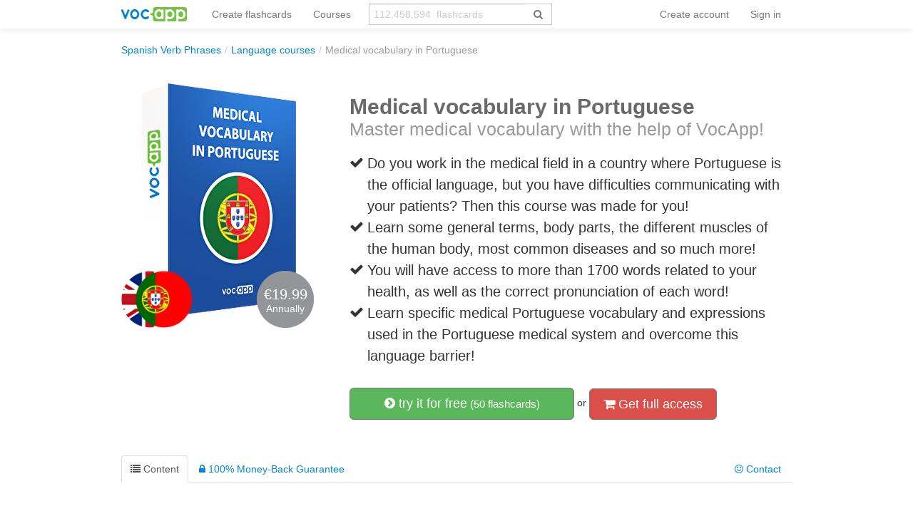

--- FILE ---
content_type: text/html; charset=UTF-8
request_url: https://spanish-verb-phrases.vocapp.com/course/1016-medical-vocabulary-in-portuguese
body_size: 13476
content:
<!DOCTYPE html PUBLIC "-//W3C//DTD XHTML 1.0 Transitional//EN"
        "http://www.w3.org/TR/xhtml1/DTD/xhtml1-transitional.dtd">
<html xmlns="http://www.w3.org/1999/xhtml" xml:lang="en"
      lang="en">
<head>

    <meta http-equiv="Content-Type" content="text/html; charset=utf-8"/>
<meta name="language" content="en"/>


<link href="/manifest.json" rel="manifest"/>
<link type="image/x-icon" href="https://static.vocapp.com/docs/favicon.ico" rel="icon"/>
<link type="image/x-icon" href="https://static.vocapp.com/docs/favicon.ico" rel="shortcut icon"/>
<link href="/apple-touch-icon-144x144.png" rel="apple-touch-icon" sizes="144x144"/>
<link href="/apple-touch-icon-114x114.png" rel="apple-touch-icon" sizes="114x114"/>
<link href="/apple-touch-icon-72x72.png" rel="apple-touch-icon" sizes="72x72"/>
<link href="/apple-touch-icon.png" rel="apple-touch-icon"/>
<meta name="description" content="Master medical vocabulary with the help of VocApp!" />
<link rel="canonical" href="https://spanish-verb-phrases.vocapp.com/course/1016-medical-vocabulary-in-portuguese" />
<link hreflang="pl" rel="alternate" href="https://fiszkoteka.pl/kurs/1016-medical-vocabulary-in-portuguese" />
<link hreflang="en" rel="alternate" href="https://vocapp.com/course/1016-medical-vocabulary-in-portuguese" />
<link hreflang="es" rel="alternate" href="https://vocapp.es/curso/1016-medical-vocabulary-in-portuguese" />
<link hreflang="it" rel="alternate" href="https://vocapp.it/course/1016-medical-vocabulary-in-portuguese" />
<link hreflang="fr" rel="alternate" href="https://vocapp.fr/course/1016-medical-vocabulary-in-portuguese" />
<link hreflang="de" rel="alternate" href="https://vocapp.de/paket/1016-medical-vocabulary-in-portuguese" />
<link rel="alternate" href="android-app://air.com.vocapp/https/spanish-verb-phrases.vocapp.com/course/1016-medical-vocabulary-in-portuguese" />
<link rel="stylesheet" type="text/css" href="https://static.vocapp.com/assets/merged/Z0YOC7e4x127fw70yDrF.css" />
<script type="text/javascript" src="//ajax.googleapis.com/ajax/libs/jquery/1.8.3/jquery.min.js"></script>
<script type="text/javascript" src="//ajax.googleapis.com/ajax/libs/jqueryui/1.9.2/jquery-ui.min.js"></script>
<script type="text/javascript" src="https://static.vocapp.com/assets/merged/bIRf8KYYkndGgKRPLum2.js"></script>
<script type="text/javascript">
/*<![CDATA[*/
var payWidget=createPayWidget({"id":"pay","modalId":"pay","itemId":22888508,"accessUrl":"/roles/access/ajax-has-access"});var priceChanger=createPriceChanger({"next":{"month":"year","year":"month"},"text":{"day":"<b>1 day</b> access","3days":"3-day access","week":"Weekly access","month":"Monthly access","quarter":"Quarterly Access","half":"Semi access","year":"Annual access","2years":"2-year access","forever":"access forever"},"prices":{"month":"9.99","year":"19.99"},"pricesCurrency":{"month":"€9.99","year":"€19.99"},"ids":{"month":137,"year":138},"state":"month","triggerId":"pay-summary"});;window.jsErrors=[];window.onerror=function(message,file,line){var text=message+'|'+file+'|'+line;text=text+'|'+navigator.userAgent+'|'+navigator.appCodeName+'|'+navigator.appName+'|'+navigator.appVersion+'|'+navigator.cookieEnabled+'|'+navigator.platform;text=text+'|'+document.location.host+'|'+document.location.href+'|'+document.location.pathname+'|'+document.location.search;var url='/site/js-error';var x=window.XMLHttpRequest?new XMLHttpRequest():new ActiveXObject('Microsoft.XMLHTTP');x.open('POST',url,true);x.setRequestHeader('Content-type','application/x-www-form-urlencoded');x.send('text='+text);window.jsErrors[window.jsErrors.length]=text;return false;};;Messages={translations:{"js":{"Przepisz: ":"Write: ","Runda ":"Round","Wystąpił błąd przy wczytywaniu danych!":"Loading error!","Zacznij od początku":"Start over","Zacznij od rundy ":"Start from ","Ładowanie...":"Loading...","Poprawnie ":"Correctly ","Błędnie ":"Wrong ","Pozostało ":"Left "," runda ":" round ","Dalej &raquo;":"Next »"," Rozumiem. Biorę się do nauki!":" I understand. I'm going to learn!","&laquo; Wróć":"«Back","co chcesz zrobić?":"What do you want to do?",". Słabiutko. W tej grze trzeba się porządnie skupić!":". Feebly. In this game you need to get a good focus!",", niezły wynik. ":", A good result. "," Jeszcze jedna gierka na poprawę myślenia?":" Another play on the improvement of thinking?",". Wynik rewelacyjny, albo Pan-Idealna-Pamięć-i-trochę-farta, albo Pan-Lubię-Trochę-oszukiwać...":". The result sensational, or Pan-perfect-memory-and-little-lucky, or Pan-Like-A little-cheat ...","Czy na pewno chcesz usunąć fiszkę z zestawu?":"Are you sure you want to delete your data from the system?","Nie może być mniej niż 1 fiszki w zestawie":"It may not be less than 1 flashcards included","Wgrywanie pliku nie powiodło się.":"Uploading file failed.","Czy chcesz automatycznie dostosować odpowiedzi i przykłady do nowego języka?":"Do you want to automatically adjust the answers and examples for a new language?","Zdobyte punkty: ":"Earned points: ","Wystąpił błąd przy dostępie do lekcji!":"An error occurred while accessing a lesson!","Wystąpił błąd: ":"An error occurred: ","Wiadomość wysłana.":"Message sent."}},t:function(category,text){var translations=Messages.translations[category];if(translations&&translations.hasOwnProperty(text)&&translations[text]){return translations[text];}else{jQuery.ajax({url:'/message/message-translation/missing',type:'POST',data:{category:category,language:'en',message:text},success:function(translated){translations[text]=translated;}});return text;}}};
/*]]>*/
</script>
<title>→ Medical vocabulary in Portuguese</title>



</head>

<body style="padding-top: 60px; padding-bottom: 70px; ">
<div class="page-container">

    <script type="text/javascript">baseUrl = ""</script>

    
    <div class="container" style="background-color:white">

        <div id="flasher"></div><script type='text/javascript'>/* <![CDATA[ */var flasher = new fm.Flasher({"id":"flasher","url":"/user/user/save-value"}); ;/* ]]> */</script>
        <div class="navbar navbar-fixed-top"><div class="navbar-inner"><div class="container"><a class="btn btn-navbar" data-toggle="collapse" data-target="#yii_bootstrap_collapse_0"><span class="icon-bar"></span><span class="icon-bar"></span><span class="icon-bar"></span></a><a href="https://spanish-verb-phrases.vocapp.com/" class="brand"><img style="height:20px;margin-right:-5px;" src="https://static.vocapp.com/assets/scaled/x20-vocapp_vocapp-logo-orig-transparent.png" alt="VocApp - vocabulary learning app for Android &amp; iOS" /></a><div class="nav-collapse" id="yii_bootstrap_collapse_0"><ul style="" id="id6818032609" class="nav"><li><a href="/create-flashcards">Create flashcards</a></li><li><a href="/courses">Courses</a></li></ul><form class="navbar-search search-box" action="/search" method="get"><div class="input-append"><input type="text" class="search-box-query form-control" name="query" autocomplete="off" autocapitalize="off" style="border-radius:0px;border-right:none" placeholder="112,458,594  flashcards"/><span class="input-group-btn"><button type="submit" class="btn btn-default" style="height:30px; border-color:#ccc; color:#777; background-color:#fff; border-radius:0px;"><span class="fa fa-search icon icon-search"></span> </button></span></div></form><ul class="pull-right nav" id="id7423884617"><li class="divider-vertical"></li><li onclick="prepareModalRegisterOrLoginView(&#039;#login-topbar&#039;, &#039;register&#039;); $(&#039;#login-topbar&#039;).modal(&#039;show&#039;);return false;"><a href="/login">Create account</a></li><li onclick="prepareModalRegisterOrLoginView(&#039;#login-topbar&#039;, &#039;login&#039;); $(&#039;#login-topbar&#039;).modal(&#039;show&#039;);return false;"><a href="/login">Sign in</a></li></ul></div></div></div></div>
        <ul xmlns:v="http://rdf.data-vocabulary.org/#" class="hidden-phone breadcrumb"><li><span typeof="v:Breadcrumb"><a href="/">Spanish Verb Phrases</a></span><span class="divider">/</span></li><li><a href="/courses">Language courses</a><span class="divider">/</span></li><li class="active">Medical vocabulary in Portuguese</li></ul>
        <div id="content">
<div id="package_view">
    
    <div class="row" style="margin-top:30px;margin-bottom:50px;">
        <div class="span4" style="position: relative;">
            <img src="https://static.vocapp.com/img/e/x/-/8nlx0hCeTtNfD_CaJ.jpg" alt="Medical vocabulary in Portuguese"/>
            <div class="flags"><img src="https://static.vocapp.com/img/C/t/R/21ahV_Jg4CaWt_gwV.png" alt="English"/><img class="flagsRight" src="https://static.vocapp.com/img/6/y/P/Ia1IJ25X0lq2SUWgQ.png" alt="português"/></div>
            <div title="kolko" style="background-image: url(&#039;https://static.vocapp.com/assets/G-eLQHH8FCrawHVDd22o.png&#039;);background-position:-301px -59px;width:80px;height:80px;vertical-align: middle;overflow:hidden;display:inline-block;color:white;text-align:center;position:absolute;width:80px;height:80px;top:270px;left:190px">            <div style="font-size:20px;margin-top:23px;">€19.99</div>Annually            </div>
            <div style="clear:both;"></div>


        </div>

        <div class="span8 ">

            <div class="package-description">
                <h1>Medical vocabulary in Portuguese<br/>
    <small>Master medical vocabulary with the help of VocApp!</small>
</h1>

<div class="description-points">
            <div class="clearfix">
            <div style="float:left;width:25px;margin-top:4px;">
                <i class="icon-ok"></i>
            </div>
            <div style="float:left;width:590px;">
                Do you work in the medical field in a country where Portuguese is the official language, but you have difficulties communicating with your patients? Then this course was made for you!            </div>
        </div>
                <div class="clearfix">
            <div style="float:left;width:25px;margin-top:4px;">
                <i class="icon-ok"></i>
            </div>
            <div style="float:left;width:590px;">
                Learn some general terms, body parts, the different muscles of the human body, most common diseases and so much more!            </div>
        </div>
                <div class="clearfix">
            <div style="float:left;width:25px;margin-top:4px;">
                <i class="icon-ok"></i>
            </div>
            <div style="float:left;width:590px;">
                You will have access to more than 1700 words related to your health, as well as the correct pronunciation of each word!            </div>
        </div>
                <div class="clearfix">
            <div style="float:left;width:25px;margin-top:4px;">
                <i class="icon-ok"></i>
            </div>
            <div style="float:left;width:590px;">
                Learn specific medical Portuguese vocabulary and expressions used in the Portuguese medical system and overcome this language barrier!            </div>
        </div>
        </div>
            </div>

            <div data-width="840" id="pay" class="modal hide fade">
    <div class="modal-header">
        <a class="close" data-dismiss="modal">&times;</a><a rel="popover" style="color:#333;float:right;margin-right:10px;margin-top:0px; cursor:pointer" data-html="true" data-title="A few helpful tips" data-content="&lt;ul&gt;
               &lt;li&gt;As soon as your payment is processed, you will be able to access your course. If you pay online, you will get immediate access to your course. Any other methods of payment will require you to wait until the payment is processed to access the full version.&lt;/li&gt;
               &lt;li&gt;When paying with a credit card, be sure to carefully enter all the information. Don&#039;t forget to also ensure that this card allows online purchases.&lt;/li&gt;
               &lt;li&gt;If in doubt about the status of your transaction, you can write to us (vocapp@vocapp.com) - Happy to help.&lt;/li&gt;
                &lt;/ul&gt;" data-placement="bottom"><strong>Questions?</strong></a>
        <span style="margin-left:20px;color:#ccc">
                    <span class="qb-step1"><strong style="color:#333">Create account</strong></span> &gt;
            <span class="qb-step2">Select the payment method</span> &gt;
        <span>Payment</span> <span
                    class="qb-step4">&gt; <span>Confirmation of registration</span></span>
            </span>

    </div>

    <div class='modal-body' style="max-height: 500px; padding-bottom:10px;">
                    <div class='qb-step1'>
                <div id="pay-rol"><div class="login" style="display: none"><form class="span6 form-vertical" id="pay-login-form" action="/user/user/ajaxLogin" method="post">    <div>
        <a class="btn-primary btn btn-mini pull-right btn-xs ffb-login-button" href="https://spanish-verb-phrases.vocapp.com/oauth/facebook"><span class="fa fa-facebook-sign icon icon-facebook-sign"></span><span class="fa fa-facebook-square icon icon-facebook-square"></span> Log in</a><a class="btn btn-danger btn-mini pull-right btn-xs fgp-login-button" href="https://spanish-verb-phrases.vocapp.com/oauth/google" style="margin-right: 8px"><span class="fa fa-google-plus-sign icon icon-google-plus-sign"></span><span class="fa fa-google-plus-square icon icon-google-plus-square"></span>  Log in</a><div><h2>Sign in</h2></div><br /><div class="control-group"><input class="focus-on-me biginput" style="width: 96%;" autofocus="autofocus" placeholder="Login or Email" name="LoginForm[username]" id="LoginForm_username" type="text" /><span class="help-block error" id="LoginForm_username_em_" style="display: none"></span></div><div class="control-group"><input class="biginput" style="width:96%" placeholder="Password" name="LoginForm[password]" id="LoginForm_password" type="password" /><span class="help-block error" id="LoginForm_password_em_" style="display: none"></span></div><button style="margin-bottom:10px; margin-top:10px;" class="btn btn-primary btn-large btn-block" type="submit" name="yt0">next</button><a href="#" onclick="toggleRegisterOrLoginView(&#039;#pay-rol&#039;, &#039;register&#039;); return false;">Don't have an account?</a><br /><a href="/remind-passwd">Forgot your password?</a>    </div>
</form></div><div class="register" style="display : "><form class="span6 form-vertical" id="pay-registration-form" action="/user/user/ajaxRegistration" method="post">    <div>
        <a class="btn-primary btn btn-mini pull-right btn-xs ffb-login-button" href="https://spanish-verb-phrases.vocapp.com/oauth/facebook"><span class="fa fa-facebook-sign icon icon-facebook-sign"></span><span class="fa fa-facebook-square icon icon-facebook-square"></span>  Log in</a><a class="btn btn-danger btn-mini pull-right btn-xs fgp-login-button" href="https://spanish-verb-phrases.vocapp.com/oauth/google" style="margin-right: 8px"><span class="fa fa-google-plus-sign icon icon-google-plus-sign"></span><span class="fa fa-google-plus-square icon icon-google-plus-square"></span>  Log in</a><div><h2>Create account</h2></div><br/><input name="RegistrationForm[version]" id="RegistrationForm_version" type="hidden" /><div class="control-group"><input class="focus-on-me biginput" style="width:96%" placeholder="Your email address" name="RegistrationForm[email]" id="RegistrationForm_email" type="text" maxlength="255" /><span class="help-block error" id="RegistrationForm_email_em_" style="display: none"></span></div><input name="RegistrationForm[miniForm]" id="RegistrationForm_miniForm" type="hidden" value="" /><button style="margin-bottom:10px; margin-top:10px;" class="btn btn-primary btn-large btn-block" type="submit" name="yt1">next</button><a href="#" onclick="toggleRegisterOrLoginView(&#039;#pay-rol&#039;, &#039;login&#039;); return false;">Already have an account?</a><label class="checkbox" for="RegistrationForm_acceptTerms"><input id="ytRegistrationForm_acceptTerms" type="hidden" value="0" name="RegistrationForm[acceptTerms]" /><input name="RegistrationForm[acceptTerms]" id="RegistrationForm_acceptTerms" value="1" checked="checked" type="checkbox" />
I accept the <a href="/terms" title="In short: we act really fair :)" style="font-weight: bold; color: gray" target="_blank" data-toggle="tooltip">terms</a> and <a href="/privacy-policy" title="In short: Your email is safe, we will never give it to anyone else" style="font-weight: bold; color: gray" target="_blank" data-toggle="tooltip">privacy policy</a><span class="help-block error" id="RegistrationForm_acceptTerms_em_" style="display: none"></span></label>    </div>
</form></div></div>            </div>
        
        <div class='qb-step2' style="display: none">
            <div style="clear: both"></div>
            <div style="float: left; width: 500px;margin-left:20px;"><h2>Pay with PayPal</h2><form target="_top" class="pay-pal-buy-now-btn" action="https://www.paypal.com/cgi-bin/webscr" method="post"><input type="hidden" value=",,22888508,137" name="custom" id="custom" /><input type="hidden" value="S99FJXHMZ5G7U" name="business" id="business" /><input type="hidden" value="GB" name="lc" id="lc" /><input type="hidden" value="Medical vocabulary in Portuguese" name="item_name" id="item_name" /><input type="hidden" value="22888508" name="item_number" id="item_number" /><input type="hidden" value="9.99" name="amount" id="amount" /><input type="hidden" value="EUR" name="currency_code" id="currency_code" /><input type="hidden" value="https://spanish-verb-phrases.vocapp.com/payment/payPal/success" name="return" id="return" /><input type="hidden" value="https://spanish-verb-phrases.vocapp.com/payment/payPal/cancel" name="cancel_return" id="cancel_return" /><input type="hidden" value="https://spanish-verb-phrases.vocapp.com/payment/payPal/ipnListener" name="notify_url" id="notify_url" /><input type="hidden" name="cmd" value="_xclick" />
<input type="hidden" name="button_subtype" value="services" />
<input type="hidden" name="no_note" value="1" />
<input type="hidden" name="no_shipping" value="1" />
<input type="hidden" name="rm" value="1" />
<input type="hidden" name="bn" value="PP-BuyNowBF:btn_buynow_LG.gif:NonHosted" /><input type="image" src="https://www.paypalobjects.com/en_GB/i/btn/btn_buynow_LG.gif" name="submit" alt="PayPal – The safer, easier way to pay online." />
<img alt="" src="https://www.paypalobjects.com/pl_PL/i/scr/pixel.gif" width="1" height="1"/></form></div>        </div>

        <div class='qb-step2b' style="display: none">
            <h3>The course has been purchased earlier</h3>

            <div style="clear: both"></div>
            <a href="/my-learning">My flashcards</a>        </div>
        <div id="pay-summary" class="well span3 pull-right" style="width: 200px;margin-right:10px;"><h3 style="margin-bottom:15px;">Summary</h3>    <div style="margin-bottom:10px;"><i class="icon-shopping-cart"></i> <b>Medical vocabulary in Portuguese</b></div>

    <div style="margin-bottom:10px;">
        <i class="icon-calendar"></i>
        <span class='period'>Monthly access</span> <a href="#" style="float:right;margin-right: 5px; "
                                                      onclick='priceChanger.togglePeriod(); return false;'>(Change)</a>
    </div>


    <div style="margin-bottom:10px; display: none;">
        <span class="fa fa-user icon icon-user"></span> <span class='email'></span>
    </div>

    <hr/>
    <strong style="font-size:38px;line-height: 44px;"> <span
                class='price'>€9.99</span>*
    </strong>
    <span class="bonus" style="display:none; ">
        <span
                style="text-decoration: line-through; ">€29 </span>
    <br/><span style="font-size:10px;">* The guaranteed price for            <strong>21.01.2026</strong></span>
    </span>
    <hr/>

    <div style="margin-top:10px;">
        <div style="margin-bottom:10px;"><i class="icon-ok-sign"></i>
            30-Day <a rel="popover" data-html="true" data-title="100% Satisfaction Guarantee" data-content="Either you &lt;b&gt;are 100% satisfied&lt;/b&gt; or &lt;b&gt;refund your money.&lt;/b&gt; No questions asked. &lt;br/&gt;&lt;br/&gt; With this guarantee, you can use within &lt;b&gt;30 days.&lt;/b&gt; &lt;br/&gt;&lt;br/&gt;" data-placement="top">guarantee</a> return        </div>
        <div style="margin-bottom:10px;"><i class="icon-bolt"></i>&nbsp;
            <a rel="popover" data-html="true" data-title="Instant Order Processing" data-content="The transaction (online payment, credit cards) are executed &lt;b&gt;immediately.&lt;/b&gt; &lt;br/&gt;&lt;br/&gt; In the rare event of a delay, we provide access to a demo version, so you can &lt;b&gt; start learning right away.&lt;/b&gt;" data-placement="top">Instant</a> Order Processing        </div>

    </div>
</div>
        <div style="clear:both;"></div>
    </div>
<div class="modal-footer"><img style="width:90px;margin-left:20px;margin-top:2px;float:right;margin-right:40px" src="https://static.vocapp.com/assets/scaled/90x-vocapp_vocapp-logo-orig-transparent.png" alt="flashcards logo" /></div></div><div class="well get-full-access" style="display:none;margin-top:20px;">
    
    <h4><i class="icon-shopping-cart"></i> Get full access:

    </h4><br/>

    <a onclick="priceChanger.setPeriod(&#039;month&#039;); $(&#039;#pay&#039;).modal(&#039;show&#039;);return false;" class="btn btn-danger btn-large">Monthly access (<del>€16</del> €9.99*)</a> <a onclick="priceChanger.setPeriod(&#039;year&#039;); $(&#039;#pay&#039;).modal(&#039;show&#039;);return false;" class="btn btn-danger btn-large">Annual access (<del>€29</del> €19.99*)</a><div style="font-size:12px; margin-top:5px;">*price guaranteed to21.01.2026</b></div>
    <div class="row">
        <div class="span4">
            <i class="icon-lock"></i> 30-Day Money Back Guarantee<br/>
                            <i class="icon-shield"></i> Secure Payments with PayPal<br/>
                    </div>
        <div class="span3">
            <i class="icon-time"></i> Instant Order Processing<br/>
            <br/>
        </div>
    </div>
    <br/>

</div>
<a data-toggle="modal" style="width:275px;" class="btn btn-success btn-large" href="#try"><i class="icon-chevron-sign-right"></i> try it for free<small> (50  flashcards)</small></a><div data-width="420" id="try" class="modal hide fade"><div class='modal-body'>
    <a class="close" data-dismiss="modal">&times;</a>

    <div class='row' style="padding-left:20px;">

        <div id="id11416371031"><div class="login" style="display: none"><form class="span5 form-vertical" id="try-login-form" action="/user/user/ajaxLogin" method="post">    <div>
        <a class="btn-primary btn btn-mini pull-right btn-xs ffb-login-button" href="https://spanish-verb-phrases.vocapp.com/oauth/facebook"><span class="fa fa-facebook-sign icon icon-facebook-sign"></span><span class="fa fa-facebook-square icon icon-facebook-square"></span> Log in</a><a class="btn btn-danger btn-mini pull-right btn-xs fgp-login-button" href="https://spanish-verb-phrases.vocapp.com/oauth/google" style="margin-right: 8px"><span class="fa fa-google-plus-sign icon icon-google-plus-sign"></span><span class="fa fa-google-plus-square icon icon-google-plus-square"></span>  Log in</a><div><h2>Sign in</h2></div><br /><div class="control-group"><input class="focus-on-me biginput" style="width: 96%;" autofocus="autofocus" placeholder="Login or Email" name="LoginForm[username]" id="LoginForm_username" type="text" /><span class="help-block error" id="LoginForm_username_em_" style="display: none"></span></div><div class="control-group"><input class="biginput" style="width:96%" placeholder="Password" name="LoginForm[password]" id="LoginForm_password" type="password" /><span class="help-block error" id="LoginForm_password_em_" style="display: none"></span></div><button style="margin-bottom:10px; margin-top:10px;" class="btn btn-primary btn-large btn-block" type="submit" name="yt2">Sign in</button><a href="#" onclick="toggleRegisterOrLoginView(&#039;#id11416371031&#039;, &#039;register&#039;); return false;">Don't have an account?</a><br /><a href="/remind-passwd">Forgot your password?</a>    </div>
</form></div><div class="register" style="display : "><form class="span5 form-vertical" id="try-registration-form" action="/user/user/ajaxRegistration" method="post">    <div>
        <a class="btn-primary btn btn-mini pull-right btn-xs ffb-login-button" href="https://spanish-verb-phrases.vocapp.com/oauth/facebook"><span class="fa fa-facebook-sign icon icon-facebook-sign"></span><span class="fa fa-facebook-square icon icon-facebook-square"></span>  Log in</a><a class="btn btn-danger btn-mini pull-right btn-xs fgp-login-button" href="https://spanish-verb-phrases.vocapp.com/oauth/google" style="margin-right: 8px"><span class="fa fa-google-plus-sign icon icon-google-plus-sign"></span><span class="fa fa-google-plus-square icon icon-google-plus-square"></span>  Log in</a><div><h2>Sign up now</h2></div><div><i class="icon-time"></i> Start learning within <b>60 seconds</b> :)</div><div><i class="icon-ok"></i> Completely <b> for free and without obligations.</b></div><br/><input name="RegistrationForm[version]" id="RegistrationForm_version" type="hidden" /><div class="control-group"><input class="focus-on-me biginput" style="width:96%" placeholder="Your email address" name="RegistrationForm[email]" id="RegistrationForm_email" type="text" maxlength="255" /><span class="help-block error" id="RegistrationForm_email_em_" style="display: none"></span></div><input name="RegistrationForm[miniForm]" id="RegistrationForm_miniForm" type="hidden" value="" /><button style="margin-bottom:10px; margin-top:10px;" class="btn btn-primary btn-large btn-block" type="submit" name="yt3">Create account</button><a href="#" onclick="toggleRegisterOrLoginView(&#039;#id11416371031&#039;, &#039;login&#039;); return false;">Already have an account?</a><label class="checkbox" for="RegistrationForm_acceptTerms"><input id="ytRegistrationForm_acceptTerms" type="hidden" value="0" name="RegistrationForm[acceptTerms]" /><input name="RegistrationForm[acceptTerms]" id="RegistrationForm_acceptTerms" value="1" checked="checked" type="checkbox" />
I accept the <a href="/terms" title="In short: we act really fair :)" style="font-weight: bold; color: gray" target="_blank" data-toggle="tooltip">terms</a> and <a href="/privacy-policy" title="In short: Your email is safe, we will never give it to anyone else" style="font-weight: bold; color: gray" target="_blank" data-toggle="tooltip">privacy policy</a><span class="help-block error" id="RegistrationForm_acceptTerms_em_" style="display: none"></span></label>    </div>
</form></div></div>
            </div>
</div>

<div class="modal-footer"><img style="width:90px;margin-left:20px;margin-top:2px;float:right;margin-right:40px" src="https://static.vocapp.com/assets/scaled/90x-vocapp_vocapp-logo-orig-transparent.png" alt="flashcards logo" /></div></div> or <a onclick="if(typeof Eventer !== &quot;undefined&quot;) {
    Eventer.trackSellerEvent(&quot;clicked buy full access&quot;,{&quot;id&quot;:1016});
}; $(&#039;.get-full-access&#039;).toggle();return false;" class="btn btn-danger btn-large" href="#"><i class="icon-shopping-cart"></i> Get full access</a>        </div>
    </div>

<div id="id31485991325"><ul id="id4291946490" class="nav nav-tabs"><li class="active"><a onclick="if(typeof Eventer !== &quot;undefined&quot;) {
    Eventer.trackSellerEvent(&quot;Changed Tab Content&quot;,{&quot;pac_id&quot;:1016});
}" data-toggle="tab" href="#id31485991325_tab_1"><i class="icon-list"></i> Content</a></li><li><a onclick="if(typeof Eventer !== &quot;undefined&quot;) {
    Eventer.trackSellerEvent(&quot;Changed Tab Guarantee&quot;,{&quot;pac_id&quot;:1016});
}" data-toggle="tab" href="#id31485991325_tab_2"><i class="icon-lock"></i> 100% Money-Back Guarantee</a></li><li class="pull-right"><a onclick="if(typeof Eventer !== &quot;undefined&quot;) {
    Eventer.trackSellerEvent(&quot;Changed Tab Contact&quot;,{&quot;pac_id&quot;:1016});
}" data-toggle="tab" href="#id31485991325_tab_3"><i class="icon-smile"></i> Contact</a></li></ul><div class="tab-content"><div id="id31485991325_tab_1" class="tab-pane fade active in"><div id="id22004951237" class="course-content"><table class="table"><tr><td class="image"><img src="https://static.vocapp.com/img/i/Y/W/lF9F0kkNKKmVpGIx4.jpg" alt="At the doctor&#039;s - No médico"/></td><td class="desc"><span>At the doctor&#039;s - No médico</span>&nbsp;&nbsp;<a href="/at-the-doctors-no-medico-flashcards-1258924" style="font-size:10px;"><i class="icon-external-link"></i></a><br /><span class="subscriptum">111  flashcards</span></td><td class="image"><img src="https://static.vocapp.com/img/i/Y/W/lF9F0kkNKKmVpGIx4.jpg" alt="General terms - Termos gerais"/></td><td class="desc"><span>General terms - Termos gerais</span>&nbsp;&nbsp;<a href="/general-terms-termos-gerais-flashcards-1258925" style="font-size:10px;"><i class="icon-external-link"></i></a><br /><span class="subscriptum">67  flashcards</span></td><td class="image"><img src="https://static.vocapp.com/img/i/Y/W/lF9F0kkNKKmVpGIx4.jpg" alt="Parts of the body - Partes do corpo"/></td><td class="desc"><span>Parts of the body - Partes do corpo</span>&nbsp;&nbsp;<a href="/parts-of-the-body-partes-do-corpo-flashcards-1258926" style="font-size:10px;"><i class="icon-external-link"></i></a><br /><span class="subscriptum">85  flashcards</span></td></tr><tr><td class="image"><img src="https://static.vocapp.com/img/i/Y/W/lF9F0kkNKKmVpGIx4.jpg" alt="Muscles - Músculos"/></td><td class="desc"><span>Muscles - Músculos</span>&nbsp;&nbsp;<a href="/muscles-musculos-flashcards-1258927" style="font-size:10px;"><i class="icon-external-link"></i></a><br /><span class="subscriptum">94  flashcards</span></td><td class="image"><img src="https://static.vocapp.com/img/i/Y/W/lF9F0kkNKKmVpGIx4.jpg" alt="Bones - Ossos"/></td><td class="desc"><span>Bones - Ossos</span>&nbsp;&nbsp;<a href="/bones-ossos-flashcards-1258928" style="font-size:10px;"><i class="icon-external-link"></i></a><br /><span class="subscriptum">117  flashcards</span></td><td class="image"><img src="https://static.vocapp.com/img/i/Y/W/lF9F0kkNKKmVpGIx4.jpg" alt="Teeth - Dentes"/></td><td class="desc"><span>Teeth - Dentes</span>&nbsp;&nbsp;<a href="/teeth-dentes-flashcards-1258929" style="font-size:10px;"><i class="icon-external-link"></i></a><br /><span class="subscriptum">57  flashcards</span></td></tr><tr><td class="image"><img src="https://static.vocapp.com/img/i/Y/W/lF9F0kkNKKmVpGIx4.jpg" alt="Circulatory system - Sistema circulatório"/></td><td class="desc"><span>Circulatory system - Sistema circulatório</span>&nbsp;&nbsp;<a href="/circulatory-system-sistema-circulatorio-flashcards-1258930" style="font-size:10px;"><i class="icon-external-link"></i></a><br /><span class="subscriptum">106  flashcards</span></td><td class="image"><img src="https://static.vocapp.com/img/i/Y/W/lF9F0kkNKKmVpGIx4.jpg" alt="Respiratory system - Sistema respiratório"/></td><td class="desc"><span>Respiratory system - Sistema respiratório</span>&nbsp;&nbsp;<a href="/respiratory-system-sistema-respiratorio-flashcards-1258931" style="font-size:10px;"><i class="icon-external-link"></i></a><br /><span class="subscriptum">51  flashcards</span></td><td class="hidden-tr" colspan="2"><a class="hidden-tr show-more" href="#" onclick="$(&quot;.hidden-tr&quot;).toggle();if(typeof Eventer !== &quot;undefined&quot;) {
    Eventer.trackSellerEvent(&quot;show All Lessons&quot;,{&quot;id&quot;:1016});
}return false"><i class="icon-chevron-sign-right"></i> Show all lessons (21)</a></td><td class="hidden-tr image" style="display:none"><img src="https://static.vocapp.com/img/i/Y/W/lF9F0kkNKKmVpGIx4.jpg" alt="Digestive system - Sistema digestivo"/></td><td class="hidden-tr desc" style="display:none"><span>Digestive system - Sistema digestivo</span>&nbsp;&nbsp;<a href="/digestive-system-sistema-digestivo-flashcards-1258932" style="font-size:10px;"><i class="icon-external-link"></i></a><br /><span class="subscriptum">82  flashcards</span></td></tr><tr class="hidden-tr" style="display:none"><td class="image"><img src="https://static.vocapp.com/img/i/Y/W/lF9F0kkNKKmVpGIx4.jpg" alt="Essential nutrients - Nutrientes essenciais"/></td><td class="desc"><span>Essential nutrients - Nutrientes essenciais</span>&nbsp;&nbsp;<a href="/essential-nutrients-nutrientes-essenciais-flashcards-1258933" style="font-size:10px;"><i class="icon-external-link"></i></a><br /><span class="subscriptum">53  flashcards</span></td><td class="image"><img src="https://static.vocapp.com/img/i/Y/W/lF9F0kkNKKmVpGIx4.jpg" alt="Urinary system - Sistema urinário"/></td><td class="desc"><span>Urinary system - Sistema urinário</span>&nbsp;&nbsp;<a href="/urinary-system-sistema-urinario-flashcards-1258934" style="font-size:10px;"><i class="icon-external-link"></i></a><br /><span class="subscriptum">40  flashcards</span></td><td class="image"><img src="https://static.vocapp.com/img/i/Y/W/lF9F0kkNKKmVpGIx4.jpg" alt="Nervous system - Sistema nervoso"/></td><td class="desc"><span>Nervous system - Sistema nervoso</span>&nbsp;&nbsp;<a href="/nervous-system-sistema-nervoso-flashcards-1258935" style="font-size:10px;"><i class="icon-external-link"></i></a><br /><span class="subscriptum">88  flashcards</span></td></tr><tr class="hidden-tr" style="display:none"><td class="image"><img src="https://static.vocapp.com/img/i/Y/W/lF9F0kkNKKmVpGIx4.jpg" alt="Reproductive system - Sistema reprodutor"/></td><td class="desc"><span>Reproductive system - Sistema reprodutor</span>&nbsp;&nbsp;<a href="/reproductive-system-sistema-reprodutor-flashcards-1258936" style="font-size:10px;"><i class="icon-external-link"></i></a><br /><span class="subscriptum">94  flashcards</span></td><td class="image"><img src="https://static.vocapp.com/img/i/Y/W/lF9F0kkNKKmVpGIx4.jpg" alt="Immune system - Sistema imunitário"/></td><td class="desc"><span>Immune system - Sistema imunitário</span>&nbsp;&nbsp;<a href="/immune-system-sistema-imunitario-flashcards-1258937" style="font-size:10px;"><i class="icon-external-link"></i></a><br /><span class="subscriptum">54  flashcards</span></td><td class="image"><img src="https://static.vocapp.com/img/i/Y/W/lF9F0kkNKKmVpGIx4.jpg" alt="Sensory system - Sistema sensorial"/></td><td class="desc"><span>Sensory system - Sistema sensorial</span>&nbsp;&nbsp;<a href="/sensory-system-sistema-sensorial-flashcards-1258938" style="font-size:10px;"><i class="icon-external-link"></i></a><br /><span class="subscriptum">89  flashcards</span></td></tr><tr class="hidden-tr" style="display:none"><td class="image"><img src="https://static.vocapp.com/img/i/Y/W/lF9F0kkNKKmVpGIx4.jpg" alt="Illnesses, conditions and problems - basics - Doenças, condições e problemas - básico"/></td><td class="desc"><span>Illnesses, conditions and problems - basics - Doenças, condições e pro...</span>&nbsp;&nbsp;<a href="/illnesses-conditions-and-problems-basics-doencas-condicoes-e-problemas-basico-flashcards-1258939" style="font-size:10px;"><i class="icon-external-link"></i></a><br /><span class="subscriptum">147  flashcards</span></td><td class="image"><img src="https://static.vocapp.com/img/i/Y/W/lF9F0kkNKKmVpGIx4.jpg" alt="Illnesses, conditions and problems - advanced - Doenças, condições e problemas - avançado"/></td><td class="desc"><span>Illnesses, conditions and problems - advanced - Doenças, condições e p...</span>&nbsp;&nbsp;<a href="/illnesses-conditions-and-problems-advanced-doencas-condicoes-e-problemas-avancado-flashcards-1258940" style="font-size:10px;"><i class="icon-external-link"></i></a><br /><span class="subscriptum">108  flashcards</span></td><td class="image"><img src="https://static.vocapp.com/img/i/Y/W/lF9F0kkNKKmVpGIx4.jpg" alt="Adjectives - Adjetivos"/></td><td class="desc"><span>Adjectives - Adjetivos</span>&nbsp;&nbsp;<a href="/adjectives-adjetivos-flashcards-1258941" style="font-size:10px;"><i class="icon-external-link"></i></a><br /><span class="subscriptum">91  flashcards</span></td></tr><tr class="hidden-tr" style="display:none"><td class="image"><img src="https://static.vocapp.com/img/i/Y/W/lF9F0kkNKKmVpGIx4.jpg" alt="Doctors and specialities - Médicos e especialidades"/></td><td class="desc"><span>Doctors and specialities - Médicos e especialidades</span>&nbsp;&nbsp;<a href="/doctors-and-specialities-medicos-e-especialidades-flashcards-1258942" style="font-size:10px;"><i class="icon-external-link"></i></a><br /><span class="subscriptum">82  flashcards</span></td><td class="image"><img src="https://static.vocapp.com/img/i/Y/W/lF9F0kkNKKmVpGIx4.jpg" alt="Examination and treatment - Examinação e tratamento"/></td><td class="desc"><span>Examination and treatment - Examinação e tratamento</span>&nbsp;&nbsp;<a href="/examination-and-treatment-examinacao-e-tratamento-flashcards-1258943" style="font-size:10px;"><i class="icon-external-link"></i></a><br /><span class="subscriptum">81  flashcards</span></td><td class="image"><img src="https://static.vocapp.com/img/i/Y/W/lF9F0kkNKKmVpGIx4.jpg" alt="Medicines and health acc - Medicamentos"/></td><td class="desc"><span>Medicines and health acc - Medicamentos</span>&nbsp;&nbsp;<a href="/medicines-and-health-acc-medicamentos-flashcards-1258944" style="font-size:10px;"><i class="icon-external-link"></i></a><br /><span class="subscriptum">52  flashcards</span></td></tr></table></div></div><div id="id31485991325_tab_2" class="tab-pane fade"><p>If you are not satisfied with the product you have bought, contact us <b>and we will reimburse your money</b>.</p>

<b><i style="font-size:18px;">Marcin Młodzki</i></b>, <span style="font-size:15px;">board member</span><br/>
<small>(Warsaw, 1st Oct 2018)</small>
<br/><br/>
<p><b>VocApp Sp. z o.o.</b> <br/> ul. Mielczarskiego 8/58 | 02-798 Warszawa
    <br/>
    TAX NUMBER: PL 951 245 79 19 </p>
</div><div id="id31485991325_tab_3" class="tab-pane fade"><span style="font-size:16px;">vocapp@vocapp.com</span><br/>

<br/>
<br/>
<h2>Address</h2>
VocApp Sp. z o.o.<br/>
ul. Mielczarskiego 8/58<br/>
02-798 Warszawa<br/><br/>
NIP: 951 245 79 19<br/>
REGON: 369727696<br/>
</div></div></div><div class="well row threeInRow">Other courses<br /><br /><a class="col-sm-6 col-xs-12" href="/course/485-portuguese-for-travelling">Portuguese for travelling</a><a class="col-sm-6 col-xs-12" href="/course/486-everyday-phrases-in-portuguese">Everyday phrases in Portuguese</a><a class="col-sm-6 col-xs-12" href="/course/200-portuguese-in-1-day">Portuguese in 1 day</a><a class="col-sm-6 col-xs-12" href="/course/671-portuguese-words-top-500-verbs">Portuguese Words: Top 500 Verbs</a><a class="col-sm-6 col-xs-12" href="/course/302-portuguese-day-2">Portuguese: day 2</a><a class="col-sm-6 col-xs-12" href="/course/840-portuguese-words-top-1000-nouns">Portuguese Words: Top 1000 Nouns</a><a class="col-sm-6 col-xs-12" href="/course/670-portuguese-words-top-300-adjectives-and-adverbs">Portuguese Words: Top 300 Adjectives and Adverbs</a><a class="col-sm-6 col-xs-12" href="/course/720-conjugation-of-regular-verbs-indicative-mode">Conjugation of Regular Verbs - Indicative mode</a><a class="col-sm-6 col-xs-12" href="/course/1016-medical-vocabulary-in-portuguese">Medical vocabulary in Portuguese</a></div>
    <div style="margin-bottom:50px;">
            </div>

    <div style="margin-bottom:50px;">
            </div>

    <hr/>

</div>

</div>

        <div class="clear"></div>

        <hr style="margin:20px 0"/>

        
<div class="vocapp-footer">
    <div class="container ">
        <div class="row">
            <div class="span4">
                <h5>VocApp Flashcards</h5>
                &copy; Copyright 2026 VocApp
                <br/><br/>
                02-798 Mielczarskiego 8/58 <br/>
                Warsaw, Poland (EU)<br/><br/>

                <div class="social-network" style="font-size:20px;"><a href="https://www.facebook.com/VocAppLanguages"><span class="fa fa-facebook-sign icon icon-facebook-sign"></span></a>&nbsp; <a href="https://www.twitter.com/vocappcom"><span class="fa fa-twitter icon icon-twitter"></span></a>&nbsp; <a href="https://www.youtube.com/channel/UCkG_2XWygNkvkfi3vHOII5g"><span class="fa fa-youtube-play icon icon-youtube-play"></span></a>&nbsp; <a href="https://plus.google.com/+Vocapp/posts"><span class="fa fa-google-plus icon icon-google-plus"></span></a>&nbsp; <a href="http://blog.vocapp.com/feed/"><span class="fa fa-rss icon icon-rss"></span></a>&nbsp; </div>            </div>

            <div class="span2">
                <h5>Applications</h5>

                <a href="https://play.google.com/store/apps/details?id=air.com.vocapp&amp;hl=pl&amp;referrer=utm_source%3Dbadge_link%26utm_medium%3Dfooter"><i class="icon-android"></i> Android flashcards</a> <br/>                 <a href="https://itunes.apple.com/us/app/vocapp-flashcards/id902408172?mt=8&amp;utm_source=fiszkoteka.pl&amp;utm_medium=badge_link&amp;utm_campaign=footer"><i class="icon-apple"></i> iOS flashcards</a>                            </div>

            <div class="span2">
                <h5>About Us</h5>
                <a href="/aboutus">our team</a><br/>
                                <a href="http://blog.vocapp.com">blog</a><br/>            </div>

            <div class="span2">
                <h5>Contact</h5>
                <a href="/contact">contact</a><br/>                 
                                <h5>Help </h5>
                <a href="/faq">Frequently asked questions</a>            </div>

            <div class="span2">
                <h5>Terms and Conditions</h5>
                <a href="/guarantee">100% guarantee</a> <br/> <a href="/privacy-policy">privacy policy</a><br/><a href="/terms">terms</a> <br/> 
                <div class="hidden-phone">
                    <h5>More</h5>
                    <a href="/search?sort=1">new flashcards</a><br/><a href="/browse-flashcards">a catalogue</a><br/>                </div>
            </div>
        </div>
    </div>
</div>


<div class="container">
    <div class="row">
        <div class="span12" style="text-align: center;">
            <a href="/ncbir"><img src="https://static.vocapp.com/images/fiszkoteka-ncbir.png" alt="flashcards" /></a>        </div>
    </div>
</div>
    </div>

    <div data-width="420" id="login-topbar" class="modal hide fade"><div class="modal-header">&nbsp;<a class="close" data-dismiss="modal">&times;</a></div><div class="modal-body">
<div class="container-fluid">
    <div class="row-fluid">
        <div id="id8133474965"><div class="login" style="display: "><form class="span12 form-vertical" id="login-topbar-login-form" action="/user/user/ajaxLogin" method="post">    <div>
        <a class="btn-primary btn btn-mini pull-right btn-xs ffb-login-button" href="https://spanish-verb-phrases.vocapp.com/oauth/facebook"><span class="fa fa-facebook-sign icon icon-facebook-sign"></span><span class="fa fa-facebook-square icon icon-facebook-square"></span> Log in</a><a class="btn btn-danger btn-mini pull-right btn-xs fgp-login-button" href="https://spanish-verb-phrases.vocapp.com/oauth/google" style="margin-right: 8px"><span class="fa fa-google-plus-sign icon icon-google-plus-sign"></span><span class="fa fa-google-plus-square icon icon-google-plus-square"></span>  Log in</a><div><h2>Sign in</h2></div><br /><div class="control-group"><input class="focus-on-me biginput" style="width: 96%;" autofocus="autofocus" placeholder="Login or Email" name="LoginForm[username]" id="LoginForm_username" type="text" /><span class="help-block error" id="LoginForm_username_em_" style="display: none"></span></div><div class="control-group"><input class="biginput" style="width:96%" placeholder="Password" name="LoginForm[password]" id="LoginForm_password" type="password" /><span class="help-block error" id="LoginForm_password_em_" style="display: none"></span></div><button style="margin-bottom:10px; margin-top:10px;" class="btn btn-primary btn-large btn-block" type="submit" name="yt4">Sign in</button><a href="#" onclick="toggleRegisterOrLoginView(&#039;#id8133474965&#039;, &#039;register&#039;); return false;">Don't have an account?</a><br /><a href="/remind-passwd">Forgot your password?</a>    </div>
</form></div><div class="register" style="display : none"><form class="span12 form-vertical" id="login-topbar-registration-form" action="/user/user/ajaxRegistration" method="post">    <div>
        <a class="btn-primary btn btn-mini pull-right btn-xs ffb-login-button" href="https://spanish-verb-phrases.vocapp.com/oauth/facebook"><span class="fa fa-facebook-sign icon icon-facebook-sign"></span><span class="fa fa-facebook-square icon icon-facebook-square"></span>  Log in</a><a class="btn btn-danger btn-mini pull-right btn-xs fgp-login-button" href="https://spanish-verb-phrases.vocapp.com/oauth/google" style="margin-right: 8px"><span class="fa fa-google-plus-sign icon icon-google-plus-sign"></span><span class="fa fa-google-plus-square icon icon-google-plus-square"></span>  Log in</a><div><h2>Create account</h2></div><div><i class='icon-gift'></i> We've got a gift for you - a course for free!</div><div><i class='icon-ok'></i> No Cost. No Obligation. No Spam.</div><br/><br/><input name="RegistrationForm[version]" id="RegistrationForm_version" type="hidden" /><div class="control-group"><input class="focus-on-me biginput" style="width:96%" placeholder="Your email address" name="RegistrationForm[email]" id="RegistrationForm_email" type="text" maxlength="255" /><span class="help-block error" id="RegistrationForm_email_em_" style="display: none"></span></div><input name="RegistrationForm[miniForm]" id="RegistrationForm_miniForm" type="hidden" value="" /><button style="margin-bottom:10px; margin-top:10px;" class="btn btn-primary btn-large btn-block" type="submit" name="yt5">Create account</button><a href="#" onclick="toggleRegisterOrLoginView(&#039;#id8133474965&#039;, &#039;login&#039;); return false;">Already have an account?</a><label class="checkbox" for="RegistrationForm_acceptTerms"><input id="ytRegistrationForm_acceptTerms" type="hidden" value="0" name="RegistrationForm[acceptTerms]" /><input name="RegistrationForm[acceptTerms]" id="RegistrationForm_acceptTerms" value="1" checked="checked" type="checkbox" />
I accept the <a href="/terms" title="In short: we act really fair :)" style="font-weight: bold; color: gray" target="_blank" data-toggle="tooltip">terms</a> and <a href="/privacy-policy" title="In short: Your email is safe, we will never give it to anyone else" style="font-weight: bold; color: gray" target="_blank" data-toggle="tooltip">privacy policy</a><span class="help-block error" id="RegistrationForm_acceptTerms_em_" style="display: none"></span></label>    </div>
</form></div></div>    </div>
</div>

</div><div class="modal-footer"><img class="footer-logo pull-right" src="https://static.vocapp.com/images/vocapp/vocapp-logo-orig-transparent.png" alt="flashcards logo" /></div></div>

</div>
<script type="text/javascript">
/*<![CDATA[*/
(function(i,s,o,g,r,a,m){i['GoogleAnalyticsObject']=r;i[r]=i[r]||function(){(i[r].q=i[r].q||[]).push(arguments)},i[r].l=1*new Date();a=s.createElement(o),m=s.getElementsByTagName(o)[0];a.async=1;a.src=g;m.parentNode.insertBefore(a,m)})(window,document,'script','https://www.google-analytics.com/analytics.js','ga');ga("create","UA-660430-31","auto");ga("send","pageview");
jQuery(function($) {
jQuery('body').tooltip({'selector':'a[rel=tooltip]'});;jQuery('body').popover({'trigger':'hover','html':'true','selector':'a[rel=popover]'});;$('#pay-summary').bind('priceChanged',function(event,ids,prev,state,prices){(function(ids,prev,state,prices){$('form.buy-button').each(function(index,elt){var action=elt.action.replace('api_price_id='.concat(ids[prev]),'api_price_id='.concat(ids[state]));$(elt).attr('action',action);});$('.pay-pal-buy-now-btn').payPalBuyNowButton().payPalBuyNowButton('updatePrice',ids[state],prices[state]);})(ids,prev,state,prices);});$('#pay').on('viewLogin',function(){$('#pay span.qb-step4').hide();});$('#pay').on('viewRegistration',function(){$('#pay span.qb-step4').show();});;$('#pay-registration-form,#pay-login-form').on('success',function(event,form,data){payWidget.onSuccessfulAuthentication("pay",event,form,data);});$('#pay-registration-form,#pay-login-form').on('success',function(event){if(typeof Eventer!="undefined"){Eventer.startLookingAtPayWidget();};});;jQuery('#pay-login-form').yiiactiveform({'validationUrl':'/user/user/ajaxValidateLogin','validateOnSubmit':true,'afterValidate':afterValidate,'validateOnChange':false,'attributes':[{'id':'LoginForm_username','inputID':'LoginForm_username','errorID':'LoginForm_username_em_','model':'LoginForm','name':'LoginForm[username]','enableAjaxValidation':true,'inputContainer':'div.control-group'},{'id':'LoginForm_password','inputID':'LoginForm_password','errorID':'LoginForm_password_em_','model':'LoginForm','name':'LoginForm[password]','enableAjaxValidation':true,'inputContainer':'div.control-group'}],'errorCss':'error'});;jQuery('#pay-registration-form').yiiactiveform({'validationUrl':'/user/user/ajaxValidateRegistration','validateOnSubmit':true,'afterValidate':afterValidate,'validateOnChange':false,'attributes':[{'id':'RegistrationForm_email','inputID':'RegistrationForm_email','errorID':'RegistrationForm_email_em_','model':'RegistrationForm','name':'RegistrationForm[email]','enableAjaxValidation':true,'inputContainer':'div.control-group'},{'id':'RegistrationForm_acceptTerms','inputID':'RegistrationForm_acceptTerms','errorID':'RegistrationForm_acceptTerms_em_','model':'RegistrationForm','name':'RegistrationForm[acceptTerms]','enableAjaxValidation':true,'inputContainer':'div.control-group'}],'errorCss':'error'});;jQuery('#pay').modal({'backdrop':'dynamic','show':false});;jQuery('#pay').on('shown',function(event){});;jQuery('#pay').on('hide',function(event){if(typeof Eventer!="undefined"){Eventer.stopLookingAtPayWidget();};});;$('#try-registration-form,#try-login-form').on('success',function(event,form,data){$.ajax({url:'https://spanish-verb-phrases.vocapp.com/stuff/folder/joinCourse?id=1016',success:function(){window.location.replace(data['redirectUrl']);}});});;jQuery('#try-login-form').yiiactiveform({'validationUrl':'/user/user/ajaxValidateLogin','validateOnSubmit':true,'afterValidate':afterValidate,'validateOnChange':false,'attributes':[{'id':'LoginForm_username','inputID':'LoginForm_username','errorID':'LoginForm_username_em_','model':'LoginForm','name':'LoginForm[username]','enableAjaxValidation':true,'inputContainer':'div.control-group'},{'id':'LoginForm_password','inputID':'LoginForm_password','errorID':'LoginForm_password_em_','model':'LoginForm','name':'LoginForm[password]','enableAjaxValidation':true,'inputContainer':'div.control-group'}],'errorCss':'error'});;jQuery('#try-registration-form').yiiactiveform({'validationUrl':'/user/user/ajaxValidateRegistration','validateOnSubmit':true,'afterValidate':afterValidate,'validateOnChange':false,'attributes':[{'id':'RegistrationForm_email','inputID':'RegistrationForm_email','errorID':'RegistrationForm_email_em_','model':'RegistrationForm','name':'RegistrationForm[email]','enableAjaxValidation':true,'inputContainer':'div.control-group'},{'id':'RegistrationForm_acceptTerms','inputID':'RegistrationForm_acceptTerms','errorID':'RegistrationForm_acceptTerms_em_','model':'RegistrationForm','name':'RegistrationForm[acceptTerms]','enableAjaxValidation':true,'inputContainer':'div.control-group'}],'errorCss':'error'});;jQuery('#try').modal({'show':false});;jQuery('#id31485991325').tab('show');;$.post('/a/r',{url:document.URL,referrer:document.referrer});;Eventer.init();;jQuery('#yii_bootstrap_collapse_0').collapse({'parent':false,'toggle':false});;$('#login-topbar-registration-form,#login-topbar-login-form').on('success',function(event,form,data){window.location.replace(data["redirectUrl"]);});;jQuery('#login-topbar-login-form').yiiactiveform({'validationUrl':'/user/user/ajaxValidateLogin','validateOnSubmit':true,'afterValidate':afterValidate,'validateOnChange':false,'attributes':[{'id':'LoginForm_username','inputID':'LoginForm_username','errorID':'LoginForm_username_em_','model':'LoginForm','name':'LoginForm[username]','enableAjaxValidation':true,'inputContainer':'div.control-group'},{'id':'LoginForm_password','inputID':'LoginForm_password','errorID':'LoginForm_password_em_','model':'LoginForm','name':'LoginForm[password]','enableAjaxValidation':true,'inputContainer':'div.control-group'}],'errorCss':'error'});;jQuery('#login-topbar-registration-form').yiiactiveform({'validationUrl':'/user/user/ajaxValidateRegistration','validateOnSubmit':true,'afterValidate':afterValidate,'validateOnChange':false,'attributes':[{'id':'RegistrationForm_email','inputID':'RegistrationForm_email','errorID':'RegistrationForm_email_em_','model':'RegistrationForm','name':'RegistrationForm[email]','enableAjaxValidation':true,'inputContainer':'div.control-group'},{'id':'RegistrationForm_acceptTerms','inputID':'RegistrationForm_acceptTerms','errorID':'RegistrationForm_acceptTerms_em_','model':'RegistrationForm','name':'RegistrationForm[acceptTerms]','enableAjaxValidation':true,'inputContainer':'div.control-group'}],'errorCss':'error'});;jQuery('#login-topbar').modal({'show':false});
});
/*]]>*/
</script>
</body>
</html>
